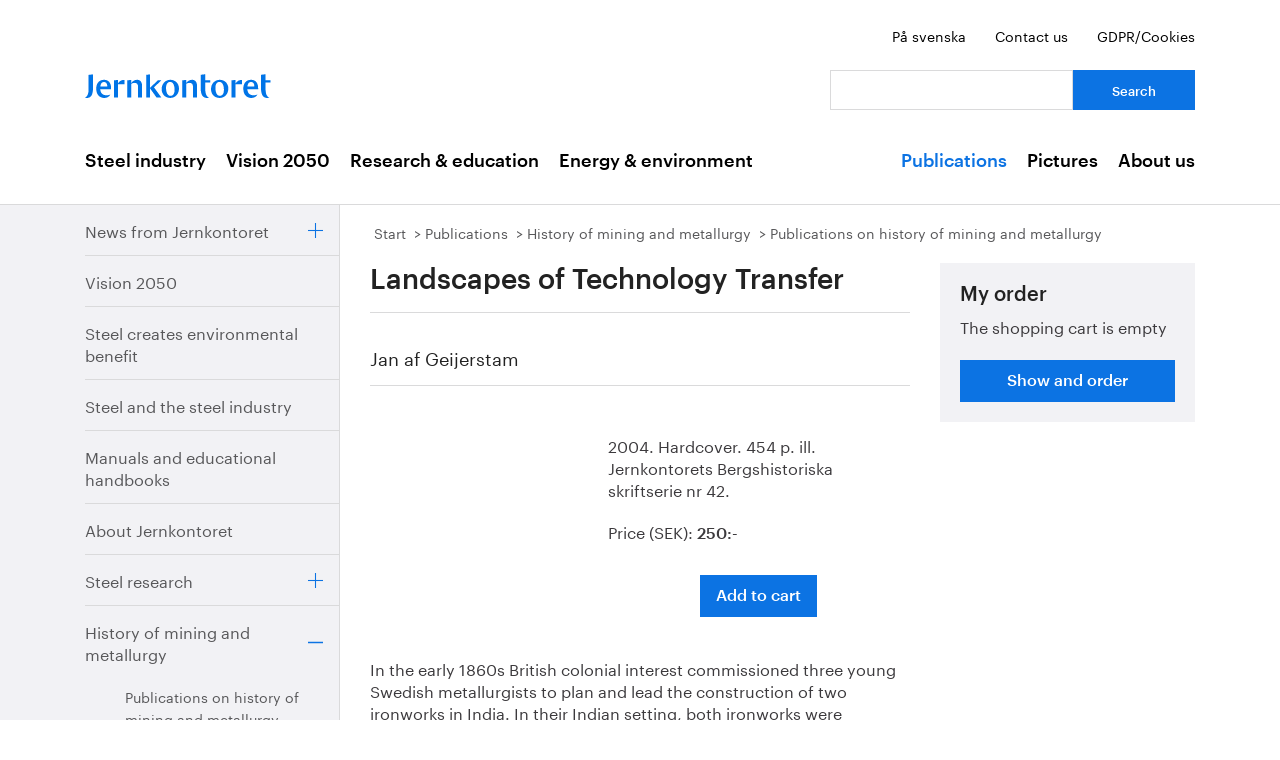

--- FILE ---
content_type: text/html; charset=utf-8
request_url: https://www.jernkontoret.se/en/publications/history-of-mining-and-metallurgy1/Publications/skriftserie-nr-42/
body_size: 22480
content:



<!DOCTYPE html>
<!--[if lt IE 7]>      <html class="no-js lt-ie9 lt-ie8 lt-ie7"> <![endif]-->
<!--[if IE 7]>         <html class="no-js lt-ie9 lt-ie8"> <![endif]-->
<!--[if IE 8]>         <html class="no-js lt-ie9"> <![endif]-->
<!--[if gt IE 8]><!-->
<!--<![endif]-->
<html lang="en">
<head>
    <meta charset="utf-8" />
    <title>Skriftserie nr 42 - Jernkontoret</title>
    <meta name="viewport" content="width=device-width, initial-scale=1">
    <link rel="shortcut icon" href="/favicon.ico">
    <link rel="apple-touch-icon" href="/touch-icon-small.png" />
    <link rel="apple-touch-icon" sizes="114x114" href="/touch-icon-big.png" />





    <meta name="title" content="Landscapes of Technology Transfer - Skriftserie nr 42 - Jernkontoret" />
    <meta name="image" content="https://www.jernkontoret.se/globalassets/publicerat/bergshistoria/bilder/skr42web.jpg/SEOThumbnail" />
    <meta name="last-modified" content="2025-05-26T12:56:57" />
    <meta property="og:title" content="Landscapes of Technology Transfer" />
    <meta property="og:site_name" content="Skriftserie nr 42 - Jernkontoret" />
    <meta property="og:type" content="article" />
    <meta property="og:url" content="https://www.jernkontoret.se/en/publications/history-of-mining-and-metallurgy1/Publications/skriftserie-nr-42/" />
    <meta property="og:image" content="https://www.jernkontoret.se/globalassets/publicerat/bergshistoria/bilder/skr42web.jpg/SEOThumbnail" />
  <meta property="og:image:width" content="530" />
  <meta property="og:image:height" content="300" />
    <link rel="canonical" href="https://www.jernkontoret.se/en/publications/history-of-mining-and-metallurgy1/Publications/skriftserie-nr-42/" />
        
    <!-- Matomo Tag Manager -->
    <script>
        var _mtm = window._mtm = window._mtm || [];
        _mtm.push({'mtm.startTime': (new Date().getTime()), 'event': 'mtm.Start'});
        var d=document, g=d.createElement('script'), s=d.getElementsByTagName('script')[0];
        g.async=true; g.src='https://analytics.hpscloud.se/js/container_nDOrAL5R.js'; s.parentNode.insertBefore(g,s);
    </script>
    <!-- End Matomo Tag Manager -->

    
    

    <!-- Google Tag Manager -->
    <script data-cookieconsent="ignore">
        (function (w, d, s, l, i) {
            w[l] = w[l] || []; w[l].push({ 'gtm.start': new Date().getTime(), event: 'gtm.js' });
            var f = d.getElementsByTagName(s)[0], j = d.createElement(s), dl = l != 'dataLayer' ? '&l=' + l : '';
            j.async = true; j.src = '//www.googletagmanager.com/gtm.js?id=' + i + dl; f.parentNode.insertBefore(j, f);
        })(window, document, 'script', 'dataLayer', 'GTM-NH6JWD');
    </script>
    <!-- End Google Tag Manager -->

    

    
    <script src="/Static/Javascript/foundation/modernizr.js" type="text/javascript"></script>
    <!--[if lt IE 9]>
      <script src="//cdnjs.cloudflare.com/ajax/libs/html5shiv/3.6.2/html5shiv.js"></script>
      <script src="//s3.amazonaws.com/nwapi/nwmatcher/nwmatcher-1.2.5-min.js"></script>
      <script src="//html5base.googlecode.com/svn-history/r38/trunk/js/selectivizr-1.0.3b.js"></script>
      <script src="//cdnjs.cloudflare.com/ajax/libs/respond.js/1.1.0/respond.min.js"></script>
    <![endif]-->
    <link rel="stylesheet" href="//ajax.googleapis.com/ajax/libs/jqueryui/1.10.4/themes/ui-lightness/jquery-ui.css">
    <link rel="stylesheet" type="text/css" href="/Static/Styles/Fonts/1610-DCKMYH.css">
    <link href="/Static/bundles/styles/Main.css?v=133866954480000000" rel="stylesheet">
</head>

<body data-epi-editing="False">

    <!-- Google Tag Manager (noscript) -->
    <noscript>
        <iframe src="//www.googletagmanager.com/ns.html?id=GTM-NH6JWD" height="0" width="0" style="display: none; visibility: hidden"></iframe>
    </noscript>
    <!-- End Google Tag Manager (noscript) -->

    <div id="fb-root"></div>
    <script>
    (function (d, s, id) {
        var js, fjs = d.getElementsByTagName(s)[0];
        if (d.getElementById(id)) return;
        js = d.createElement(s); js.id = id;
        js.src = "//connect.facebook.net/sv_SE/all.js#xfbml=1";
        fjs.parentNode.insertBefore(js, fjs);
    }(document, 'script', 'facebook-jssdk'));</script>

    
    






<!-- Mobile menu -->

<div class="hide-for-large-up">
  <div class="mobile-search">
<form action="/en/searchpage/" method="get">      <label for="quickSearchMobile" class="visuallyhidden">Search</label>
      <input name="searchQuery" id="quickSearchMobile" type="search" placeholder="Your question" class="hidden" />
      <a href="#" id="search-button" class="right">
      </a>
</form>  </div>
  <nav class="top-bar tab-bar mobile-navigation" data-topbar="true">
    <ul class="title-area">
      <li class="toggle-topbar"><a class="menu-icon" href="#"><span></span></a></li>
    </ul>
    <section class="top-bar-section clearfix">
      <ul>

          <li class=has-dropdown data-page-id="6">
    <a href="/en/the-steel-industry/">Steel industry</a>

      <ul class="dropdown">
        <li class="title back js-generated">
          <h5><a href="javascript:void(0)">Go back</a></h5>
        </li>
      </ul>

  </li>
  <li class=has-dropdown data-page-id="7748">
    <a href="/en/vision-2050/">Vision 2050</a>

      <ul class="dropdown">
        <li class="title back js-generated">
          <h5><a href="javascript:void(0)">Go back</a></h5>
        </li>
      </ul>

  </li>
  <li class=has-dropdown data-page-id="54">
    <a href="/en/research--education/">Research &amp; education</a>

      <ul class="dropdown">
        <li class="title back js-generated">
          <h5><a href="javascript:void(0)">Go back</a></h5>
        </li>
      </ul>

  </li>
  <li class=has-dropdown data-page-id="55">
    <a href="/en/energy--environment/">Energy &amp; environment</a>

      <ul class="dropdown">
        <li class="title back js-generated">
          <h5><a href="javascript:void(0)">Go back</a></h5>
        </li>
      </ul>

  </li>


            <li class=&#39;has-dropdown&#39; data-page-id="204">
              <a href="/en/publications/">Publications</a>
                <ul class="dropdown">
                  <li class="title back js-generated">
                    <h5><a href="javascript:void(0)">Go back</a></h5>
                  </li>
                </ul>
            </li>
            <li class=&#39;has-dropdown&#39; data-page-id="4800">
              <a href="/en/pictures/">Picture collection</a>
                <ul class="dropdown">
                  <li class="title back js-generated">
                    <h5><a href="javascript:void(0)">Go back</a></h5>
                  </li>
                </ul>
            </li>
            <li class=&#39;has-dropdown&#39; data-page-id="206">
              <a href="/en/about-us/">About us</a>
                <ul class="dropdown">
                  <li class="title back js-generated">
                    <h5><a href="javascript:void(0)">Go back</a></h5>
                  </li>
                </ul>
            </li>

      </ul>
    </section>
  </nav>
  <nav class="function-menu-toggle clearfix hide">
    <ul class="left">
      <li id="fmToggler" class="functions-menu">
        <a class="expander" href="#">Quick menu</a>
        <ul>
    <li>

<a href="/sv/publicerat/bergshistoria/bergshistoria/skriftserie-nr-42/">P&#229; svenska</a>    </li>
    <li>

<a href="/en/about-us/employees/">Contact us</a>    </li>
    <li>

<a href="/en/gdpr/">GDPR/Cookies</a>    </li>
</ul>


      </li>
    </ul>
  </nav>
</div>


<!--Quick links, logo, search-->
<header class="main-header">
  <div class="row hide-for-medium-down">
    <div class="small-12 columns">
      <ul class="unstyled-list right quicklinks">
    <li>

<a href="/sv/publicerat/bergshistoria/bergshistoria/skriftserie-nr-42/">P&#229; svenska</a>    </li>
    <li>

<a href="/en/about-us/employees/">Contact us</a>    </li>
    <li>

<a href="/en/gdpr/">GDPR/Cookies</a>    </li>
</ul>


    </div>
  </div>
  <div class="row">

    <div class="medium-12 large-8 columns">
      <div id="logo">
        <a href="/en/" title="To the start page">

          <img src="/Static/Images/jernkontoret_blue_logo.svg" alt="Jernkontoret" />
        </a>
      </div>

    </div>
    <div class="medium-12 large-4 columns collapse-left hide-for-medium-down">
<form action="/en/searchpage/" method="get">        <div class="row collapse">
          <div class="small-8 columns">
            <label for="search" class="visuallyhidden">Search: </label>
            <input type="search" name="searchQuery" aria-label="Your question" id="quickSearchDesktop" />
          </div>
          <div class="small-4 columns">
            <input type="submit" value="Search" class="small cta-button expand" />
          </div>
        </div>
</form>    </div>
  </div>
</header>

<!-- Main menu -->
<nav class="hide-for-medium-down" id="mainNav">
  <div class="row">
    <div class="small-12 columns">

      <ul class="unstyled-list left">

                  <li class="hover-2" data-magellan-arrival="Steel industry">
            <a href="/en/the-steel-industry/">Steel industry</a>
          </li>
          <li class="hover-2" data-magellan-arrival="Vision 2050">
            <a href="/en/vision-2050/">Vision 2050</a>
          </li>
          <li class="hover-2" data-magellan-arrival="Research &amp; education">
            <a href="/en/research--education/">Research &amp; education</a>
          </li>
          <li class="hover-2" data-magellan-arrival="Energy &amp; environment">
            <a href="/en/energy--environment/">Energy &amp; environment</a>
          </li>


      </ul>

      <ul class="unstyled-list right">
          <li class="hover-2 active">
            <a href="/en/publications/">Publications</a>
          </li>
          <li class="hover-2">
            <a href="/en/pictures/" target="_top">Pictures</a>
          </li>
          <li class="hover-2">
            <a href="/en/about-us/">About us</a>
          </li>
      </ul>
    </div>
  </div>
</nav>

    

<section id="content">
  <div class="row row-md-eq">
    <nav class="large-3 columns hide-for-medium-down side-nav-container">



  <ul class="sidenav">
      <li data-page-id="213" data-page-lang="en">
    <span class="link-container">

      <a href="/en/publications/news-from-jernkontoret/">News from Jernkontoret</a>



        <a href="#" class="expander"></a>

    </span>


  </li>
  <li data-page-id="1803" data-page-lang="en">
    <span class="link-container">

      <a href="/en/publications/vision-2050/">Vision 2050</a>




    </span>


  </li>
  <li data-page-id="5921" data-page-lang="en">
    <span class="link-container">

      <a href="/en/publications/steel-create-environmental-benefit/">Steel creates environmental benefit</a>




    </span>


  </li>
  <li data-page-id="1825" data-page-lang="en">
    <span class="link-container">

      <a href="/en/publications/steel-and-the-steel-industry/">Steel and the steel industry</a>




    </span>


  </li>
  <li data-page-id="1830" data-page-lang="en">
    <span class="link-container">

      <a href="/en/publications/manuals-and-educational-handbooks/">Manuals and educational handbooks</a>




    </span>


  </li>
  <li data-page-id="1843" data-page-lang="en">
    <span class="link-container">

      <a href="/en/publications/about-jernkontoret/">About Jernkontoret</a>




    </span>


  </li>
  <li data-page-id="599" data-page-lang="en">
    <span class="link-container">

      <a href="/en/publications/steel-research/">Steel research</a>



        <a href="#" class="expander"></a>

    </span>


  </li>
  <li class="expanded" data-page-id="9654" data-page-lang="en">
    <span class="link-container">

      <a href="/en/publications/history-of-mining-and-metallurgy1/">History of mining and metallurgy</a>



        <a href="#" class="expander contract"></a>

    </span>

      <ul class="sub-menu">
          <li class="expanded" data-page-id="1173" data-page-lang="en">
    <span class="link-container">

      <a href="/en/publications/history-of-mining-and-metallurgy1/Publications/">Publications on history of mining and metallurgy</a>




    </span>

      <ul class="sub-menu">
        
      </ul>

  </li>

      </ul>

  </li>
  <li data-page-id="783" data-page-lang="en">
    <span class="link-container">

      <a href="/en/publications/social-media/">In social media</a>




    </span>


  </li>

  </ul>

    </nav>

    <div class="large-9 column">
      <div class="article-content">
        

<div class="breadcrumbs-container">




<nav>
  <ul class="breadcrumbs">
      <li class="start">
    <a href="/en/">Start</a>
  </li>
  <li class="">
    <a href="/en/publications/">Publications</a>
  </li>
  <li class="">
    <a href="/en/publications/history-of-mining-and-metallurgy1/">History of mining and metallurgy</a>
  </li>
  <li class="">
    <a href="/en/publications/history-of-mining-and-metallurgy1/Publications/">Publications on history of mining and metallurgy</a>
  </li>

  </ul>
</nav>

</div>
<div class="main-content-container">
  <div class="row">
    <div class="large-8 column">
        <div class="mobile-shopping-cart grey hide-for-large-up">
          
  


<div class="block large-12 columns">
  <div class="content grey shopping-cart-content">
    <div class="shopping-cart-heading">
      <h3>My order</h3>
      <h3 class="shopping-cart-count">
        <strong class="shoppingCartCount"></strong>
      </h3>
    </div>

    <div class="shopping-cart-empty">
      <p>
        The shopping cart is empty
      </p>
    </div>

    <div class="shopping-cart-price">
      <p class="shopping-cart-sum-text">Sum:</p>
      <p class="shopping-cart-sum-num shoppingCartPrice"></p>
      <p>SEK</p>
    </div>

    <div class="shopping-cart-button-content">
      <a class="button go-to-webshop" href="/en/publications/webbshop/">
        Show and order
      </a>
    </div>
  </div>
</div>



        </div>


  <header class="publication">
    <h1>
      Landscapes of Technology Transfer
    </h1>

      <p>
        Jan af Geijerstam
      </p>
  </header>

  <div class="row">
    <div class="medium-5 small-12 columns publication-columns">
      <div class="publication-image-content">
        <div >


  <img src="/globalassets/publicerat/bergshistoria/bilder/skr42web.jpg" alt="" class="image-file" />

        </div>
      </div>
    </div>

    <div class="medium-7 small-12 columns publication-columns">
      <p>2004. Hardcover. 454 p. ill. Jernkontorets Bergshistoriska skriftserie nr 42.</p>


        <p class="publication-price">
          Price (SEK):
          <strong>250:-</strong>
        </p>

        <div class="publication-order-content">
          <button class="addToShoppingCartButton button" data-product-price="250" data-product-name="Landscapes of Technology Transfer" data-product-id="1176" data-article-number="">Add to cart</button>
        </div>

    </div>

    <div class="small-12 columns">
      <div data-product-id="1176" data-alert class="alert-box success publication-alert">
        <a class="button" href="/en/publications/webbshop/">
          
					The product has been added to the shopping cart
				
        </a>
      </div>
      <div data-product-id="1176" data-alert class="alert-box alert publication-alert">
        <a href="." class="button">
          
					Something went wrong!
				
        </a>
      </div>
    </div>
  </div>

  <p><p>In the early 1860s British colonial interest commissioned three young Swedish metallurgists to plan and lead the construction of two ironworks in India. In their Indian setting, both ironworks were pioneering enterprises, based on the most modern European ironmaking technology.</p>
<p>Neither ironworks went into full and continuous production and the Swedes had to return to Sweden. The history of the ironworks and the Swedes forms a fascinating narrative.</p>
<p><em>Landscapes of Technology Transfer</em> is a wide-ranging empirical study. From a local and individual perspective it traces lines of connection across boundaries of time and geography. The historical landscapes of technology transfer are described in their cultural, social, economic and political dimensions and the remains of the ironworks and their local landscapes in present-day India are used as a central source for writing their histories.</p></p>

      








<div class="article-footer">
  <div class="row">
    <div class="medium-6 columns">
      <div class="date-container">
        <span class="article-footer-heading">
          
				Last updated:
			
        </span>
        <time>5/26/2025</time>
      </div>
    </div>

    <div class="medium-6 columns">
      <ul class="no-bullet clearfix">
        <li class="social">
          <span class="article-footer-heading">
            
				Share:
			
          </span>
          <!-- Facebook -->
          <a href="http://www.facebook.com/sharer.php?u=https://www.jernkontoret.se/en/publications/history-of-mining-and-metallurgy1/Publications/skriftserie-nr-42/" target="_blank">
            <img src="/static/images/facebook.svg" class="facebook-icon" alt="Facebook" />
          </a>

          <!-- LinkedIn -->
          <a href="http://www.linkedin.com/shareArticle?mini=true&url=https://www.jernkontoret.se/en/publications/history-of-mining-and-metallurgy1/Publications/skriftserie-nr-42/" target="_blank">
            <img src="/static/images/linkedin.svg" class="linkedin-icon" alt="LinkedIn" />
          </a>

        </li>
      </ul>
    </div>
  </div>




</div>





    </div>
    <div class="large-4 column">
      <aside id="sidebar" class="left-in-edit">
        <div class="row">

            <div class="show-for-large-up">
              
  


<div class="block large-12 columns">
  <div class="content grey shopping-cart-content">
    <div class="shopping-cart-heading">
      <h3>My order</h3>
      <h3 class="shopping-cart-count">
        <strong class="shoppingCartCount"></strong>
      </h3>
    </div>

    <div class="shopping-cart-empty">
      <p>
        The shopping cart is empty
      </p>
    </div>

    <div class="shopping-cart-price">
      <p class="shopping-cart-sum-text">Sum:</p>
      <p class="shopping-cart-sum-num shoppingCartPrice"></p>
      <p>SEK</p>
    </div>

    <div class="shopping-cart-button-content">
      <a class="button go-to-webshop" href="/en/publications/webbshop/">
        Show and order
      </a>
    </div>
  </div>
</div>



            </div>
          



            <div class="contentArea">

              


              
            </div>

          <a href="#" id="backUp" class="hide">Top of page</a>

        </div>
      </aside>
    </div>
  </div>
</div>

<div class="row">
  
</div>

      </div>
    </div>
  </div>
</section>



<footer>
    <div class="footer-container">
        <div class="row footer-inner">
            <div class="large-3 medium-3 columns footer-img">
                <a href="/en/">
                    <img src="/Static/Images/jernkontoret_white_logo.svg"
                         alt="To the start page" />
                </a>
            </div>
            <div class="large-3 medium-3 columns">
                <h2>Jernkontoret</h2>

<ul>
<li><a title="Mailing address" href="https://www.google.se/maps/place/Jernkontoret/@59.3315885,18.0703586,17z/data=!3m1!4b1!4m5!3m4!1s0x465f9d595eb9fda7:0x575630507965734e!8m2!3d59.3315885!4d18.0725473?hl=sv" target="_blank">Box 1721, SE-111 87 Stockholm</a></li>
<li><a title="Visiting address" href="https://www.google.se/maps/place/Jernkontoret/@59.3315885,18.0703586,17z/data=!3m1!4b1!4m5!3m4!1s0x465f9d595eb9fda7:0x575630507965734e!8m2!3d59.3315885!4d18.0725473?hl=sv" target="_blank">Kungsträdgårdsgatan 10</a></li>
<li><a title="office@jernkontoret.se" href="mailto:office@jernkontoret.se">office@jernkontoret.se</a></li>
<li><a href="tel:+4686791700">+46 8 679 17 00</a></li>
</ul>
            </div>
            <div class="large-3 medium-3 columns">
                <h2>See also:</h2>

<ul>
    <li>

<a href="http://www.metalliskamaterial.se/en/home/">Metallic Materials</a>    </li>
    <li>

<a href="https://swedishmetalsandminerals.se/">Swedish Metals &amp; Minerals</a>    </li>
    <li>

<a href="/en/about-us/employees/hanna-escobar-jansson2/">- - -</a>    </li>
    <li>

<a href="~/link/c0e17756a30c4baf95ca8f444026e018.aspx">Publisher:</a>    </li>
    <li>

<a href="/en/about-us/employees/hanna-escobar-jansson2/">Hanna Escobar-Jansson</a>    </li>
</ul>


            </div>
            <div class="large-3 medium-3 columns">
                <h2>Follow us:</h2>

<ul>
    <li>

<a href="https://www.facebook.com/jernkontoret">Facebook</a>    </li>
    <li>

<a href="http://se.linkedin.com/company/jernkontoret">Linkedin</a>    </li>
    <li>

<a href="http://www.youtube.com/Jernkontoret">Youtube</a>    </li>
</ul>



                
            </div>
        </div>
    </div>
</footer>

    <script type="text/javascript" src="https://dl.episerver.net/13.6.1/epi-util/find.js"></script>
<script type="text/javascript">
if(typeof FindApi === 'function'){var api = new FindApi();api.setApplicationUrl('/');api.setServiceApiBaseUrl('/find_v2/');api.processEventFromCurrentUri();api.bindWindowEvents();api.bindAClickEvent();api.sendBufferedEvents();}
</script>


    <script src="//ajax.googleapis.com/ajax/libs/jquery/2.0.3/jquery.min.js"></script>
    <script src="//ajax.googleapis.com/ajax/libs/jqueryui/1.10.4/jquery-ui.min.js"></script>
    <script>window.jQuery || document.write('<script src="Static/Javascript/foundation/jquery.js"><\/script>')</script>

    <script src="/Static/bundles/scripts/footer.js?v=133866954480000000"></script>

    <script type="text/javascript">
        $(document).foundation();
    </script>

    
  

</body>
</html>


--- FILE ---
content_type: image/svg+xml
request_url: https://www.jernkontoret.se/Static/Images/arrow_up.svg
body_size: -150
content:
<svg id="Layer_1" data-name="Layer 1" xmlns="http://www.w3.org/2000/svg" viewBox="0 0 14.71 8.06"><defs><style>.cls-1{fill:#0c73e3;}</style></defs><title>arrow_up</title><polygon class="cls-1" points="14 8.06 7.35 1.41 0.71 8.06 0 7.35 7.35 0 14.71 7.35 14 8.06"/></svg>